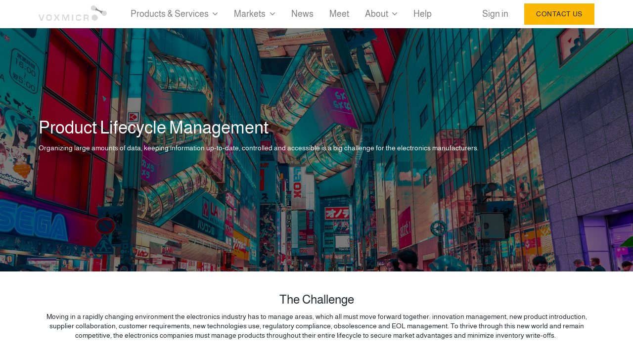

--- FILE ---
content_type: text/html; charset=utf-8
request_url: https://www.voxmicro.com/lifecycle-management
body_size: 36504
content:
<!DOCTYPE html>
        <html lang="en-US" data-website-id="1" data-main-object="website.page(21,)" data-oe-company-name="[S] VOXMICRO" data-add2cart-redirect="1">
    <head>
                <meta charset="utf-8"/>
                <meta http-equiv="X-UA-Compatible" content="IE=edge,chrome=1"/>
        	<meta name="viewport" content="width=device-width, initial-scale=1, user-scalable=no"/>
            <meta name="viewport" content="width=device-width, initial-scale=1"/>
        <meta name="generator" content="Odoo"/>
            <link rel="manifest" href="/pwa/1/manifest.json"/>
            <link rel="apple-touch-icon" sizes="192x192" href="/web/image/website/1/dr_pwa_icon_192/192x192"/>
            <meta name="theme-color" content="#FFFFFF"/>
            <meta name="mobile-web-app-capable" content="yes"/>
            <meta name="apple-mobile-web-app-title"/>
            <meta name="apple-mobile-web-app-capable" content="yes"/>
            <meta name="apple-mobile-web-app-status-bar-style" content="default"/>
                        <meta property="og:type" content="website"/>
                        <meta property="og:title" content="Lifecycle Management | VOXMICRO"/>
                        <meta property="og:site_name" content="VOXMICRO"/>
                        <meta property="og:url" content="https://www.voxmicro.com/lifecycle-management"/>
                        <meta property="og:image" content="https://www.voxmicro.com/web/image/website/1/social_default_image?unique=4244452"/>
                    <meta name="twitter:card" content="summary_large_image"/>
                    <meta name="twitter:title" content="Lifecycle Management | VOXMICRO"/>
                    <meta name="twitter:image" content="https://www.voxmicro.com/web/image/website/1/social_default_image/300x300?unique=4244452"/>
        <link rel="canonical" href="https://www.voxmicro.com/lifecycle-management"/>
        <link rel="preconnect" href="https://fonts.gstatic.com/" crossorigin=""/>
                <title> Lifecycle Management | VOXMICRO </title>
            <link type="image/x-icon" rel="shortcut icon" href="/web/image/website/1/favicon?unique=4244452"/>
        <script id="web.layout.odooscript" type="text/javascript">
                    var odoo = {
                        csrf_token: "df2175573319c003aac48afdc8b11217740d7dffo1800353320",
                        debug: "",
                    };
                </script>
            <script type="text/javascript">
                odoo.dr_theme_config = {"bool_enable_ajax_load": false, "json_zoom": {"zoom_enabled": true, "zoom_factor": 2, "disable_small": false}, "json_category_pills": {"enable": true, "enable_child": true, "hide_desktop": false, "show_title": true, "style": "1"}, "json_grid_product": {"show_color_preview": true, "show_quick_view": false, "show_similar_products": true, "show_rating": true, "show_stock_label": true, "style": "2"}, "json_shop_filters": {"filter_method": "lazy", "in_sidebar": false, "collapsible": true, "show_category_count": true, "show_attrib_count": true, "hide_extra_attrib_value": true, "show_rating_filter": true, "show_availability_filter": true, "tags_style": "2"}, "json_bottom_bar": {"show_bottom_bar": true, "show_bottom_bar_on_scroll": false, "filters": true, "actions": ["tp_home", "tp_search", "tp_wishlist", "tp_offer", "tp_brands", "tp_category", "tp_orders"]}, "bool_sticky_add_to_cart": false, "json_general_language_pricelist_selector": {"hide_country_flag": true}, "json_b2b_shop_config": {"dr_enable_b2b": false, "dr_only_assigned_pricelist": false, "dr_allow_reorder": true}, "json_mobile": {}, "json_product_search": {"advance_search": true, "search_category": true, "search_attribute": true, "search_suggestion": true, "search_limit": 10, "search_max_product": 3, "search_fuzzy": true}, "json_lazy_load_config": {"enable_ajax_load_products": false, "enable_ajax_load_products_on_click": true}, "json_brands_page": {"disable_brands_grouping": false}, "cart_flow": "side_cart", "theme_installed": true, "pwa_active": false, "bool_product_offers": true, "bool_show_products_nav": true, "is_public_user": true, "has_sign_up": false};
            </script>
            <script type="text/javascript">
                odoo.__session_info__ = {"is_admin": false, "is_system": false, "is_website_user": true, "user_id": false, "is_frontend": true, "profile_session": null, "profile_collectors": null, "profile_params": null, "show_effect": "True", "translationURL": "/website/translations", "cache_hashes": {"translations": "63c39b9719623b23090242bff39258f3aa29fe2b"}, "recaptcha_public_key": "6LfC9O8cAAAAAAsvUEitjb4QSHI9KsIWGHKB_P_f", "lang_url_code": "en", "geoip_country_code": "US"};
                if (!/(^|;\s)tz=/.test(document.cookie)) {
                    const userTZ = Intl.DateTimeFormat().resolvedOptions().timeZone;
                    document.cookie = `tz=${userTZ}; path=/`;
                }
            </script>
            <script defer="defer" type="text/javascript" src="/web/assets/100919-733b685/1/web.assets_common_minimal.min.js" data-asset-bundle="web.assets_common_minimal" data-asset-version="733b685"></script>
            <script defer="defer" type="text/javascript" src="/web/assets/100920-18c7eeb/1/web.assets_frontend_minimal.min.js" data-asset-bundle="web.assets_frontend_minimal" data-asset-version="18c7eeb"></script>
            <script defer="defer" type="text/javascript" data-src="/web/assets/100921-d54b092/1/web.assets_common_lazy.min.js" data-asset-bundle="web.assets_common_lazy" data-asset-version="d54b092"></script>
            <script defer="defer" type="text/javascript" data-src="/web/assets/100922-8dce540/1/web.assets_frontend_lazy.min.js" data-asset-bundle="web.assets_frontend_lazy" data-asset-version="8dce540"></script>
            <script>
                // fetch company id
                var cid = $.bbq.getState().cids;
                if (cid) {
                    $("#shmanifiest").attr("href", "/manifest.json/" + cid);
					$("#iphone_shmanifiest").attr('href','/iphone.json/'+cid);
                }
            </script>
           <link rel="manifest" id="shmanifiest" href="/manifest.json/1"/>
            <link rel="apple-touch-icon" id="iphone_shmanifiest" sizes="200x200" href="/iphone.json/1"/>
            <link rel="preload" href="/web/static/lib/fontawesome/fonts/fontawesome-webfont.woff2?v=4.7.0" as="font" crossorigin=""/>
            <link rel="preload" href="/theme_prime/static/lib/Droggol-Pack-v1.0/fonts/Droggol-Pack.ttf?4iwoe7" as="font" crossorigin=""/>
            <link rel="stylesheet" type="text/css" href="/theme_prime/static/lib/Droggol-Pack-v1.0/droggol-pack-6.css"/>
            <link type="text/css" rel="stylesheet" href="/web/assets/103072-7ef8531/1/web.assets_common.min.css" data-asset-bundle="web.assets_common" data-asset-version="7ef8531"/>
            <link type="text/css" rel="stylesheet" href="/web/assets/101855-5b68e5a/1/web.assets_frontend.min.css" data-asset-bundle="web.assets_frontend" data-asset-version="5b68e5a"/>
    </head>
            <body class="">
        <div id="wrapwrap" class="   ">
        <div class="tp-bottombar-component o_not_editable w-100 tp-bottombar-component-style-1 p-0 tp-has-drower-element  ">
            <ul class="list-inline my-2 px-5 d-flex tp-bottombar-main-element justify-content-between">
        <li class="list-inline-item o_not_editable position-relative tp-bottom-action-btn text-center  ">
            <a aria-label="Home" class=" " href="/">
                <i class="tp-action-btn-icon fa fa-home"></i>
            </a>
            <div class="tp-action-btn-label">Home</div>
        </li>
        <li class="list-inline-item o_not_editable position-relative tp-bottom-action-btn text-center tp-search-sidebar-action ">
            <a aria-label="Search" class=" " href="#">
                <i class="tp-action-btn-icon dri dri-search"></i>
            </a>
            <div class="tp-action-btn-label">Search</div>
        </li>
                        <li class="list-inline-item text-center tp-bottom-action-btn tp-drawer-action-btn align-items-center d-flex justify-content-center rounded-circle">
                            <a href="#" aria-label="Open menu"><i class="tp-drawer-icon fa fa-th"></i></a>
                        </li>
        <li class="list-inline-item o_not_editable position-relative tp-bottom-action-btn text-center  ">
            <a aria-label="Wishlist" class="o_wsale_my_wish tp-btn-in-bottom-bar " href="/shop/wishlist">
                <i class="tp-action-btn-icon dri dri-wishlist"></i>
                <sup class="my_wish_quantity o_animate_blink badge badge-primary">0</sup>
            </a>
            <div class="tp-action-btn-label">Wishlist</div>
        </li>
        <li class="list-inline-item o_not_editable tp-bottom-action-btn ">
            <div class="dropdown">
                <a href="#" class="dropdown-toggle" data-toggle="dropdown" aria-label="Account Info"><i class="dri dri-user tp-action-btn-icon"></i></a>
                <div class="tp-action-btn-label">Account</div>
                <div class="dropdown-menu dropdown-menu-right" role="menu">
                    <div class="dropdown-header">Guest</div>
                    <a href="/web/login" role="menuitem" class="dropdown-item">Login</a>
                    <div class="dropdown-divider"></div>
                    <a href="/shop/cart" role="menuitem" class="dropdown-item">My Cart</a>
                    <a href="/shop/wishlist" role="menuitem" class="dropdown-item">Wishlist (<span class="tp-wishlist-counter">0</span>)</a>
                </div>
            </div>
        </li>
            </ul>
            <hr class="mx-4"/>
            <ul class="list-inline d-flex my-2 px-5 tp-bottombar-secondary-element justify-content-between">
        <li class="list-inline-item o_not_editable position-relative tp-bottom-action-btn text-center  ">
            <a aria-label="Offers" class=" " href="/offers">
                <i class="tp-action-btn-icon dri dri-bolt"></i>
            </a>
            <div class="tp-action-btn-label">Offers</div>
        </li>
        <li class="list-inline-item o_not_editable position-relative tp-bottom-action-btn text-center  ">
            <a aria-label="Brands" class=" " href="/shop/all-brands">
                <i class="tp-action-btn-icon dri dri-tag-l "></i>
            </a>
            <div class="tp-action-btn-label">Brands</div>
        </li>
        <li class="list-inline-item o_not_editable position-relative tp-bottom-action-btn text-center tp-category-action ">
            <a aria-label="Category" class=" " href="#">
                <i class="tp-action-btn-icon dri dri-category"></i>
            </a>
            <div class="tp-action-btn-label">Category</div>
        </li>
        <li class="list-inline-item o_not_editable position-relative tp-bottom-action-btn text-center  ">
            <a aria-label="Orders" class=" " href="/my/orders">
                <i class="tp-action-btn-icon fa fa-file-text-o"></i>
            </a>
            <div class="tp-action-btn-label">Orders</div>
        </li>
            </ul>
        </div>
        <header id="top" data-anchor="true" data-name="Header" class="  o_header_standard">
                    <div class="oe_structure oe_structure_solo" id="oe_structure_header_image_1">
    </div>
    <nav data-name="Navbar" class="navbar navbar-expand-lg navbar-light o_colored_level o_cc shadow-sm">
            <div id="top_menu_container" class="container">
    <a href="/" class="navbar-brand logo ">
            <span role="img" aria-label="Logo of VOXMICRO" title="VOXMICRO"><img src="/web/image/website/1/logo/VOXMICRO?unique=4244452" class="img img-fluid" alt="VOXMICRO" loading="lazy"/></span>
        </a>
    <div class="oe_structure oe_structure_solo d-lg-none mr-3">
      <section class="s_text_block o_colored_level" data-snippet="s_text_block" data-name="Text" style="background-image: none;">
        <div class="container">
          <a href="/contact-us#message" class="_cta btn btn-primary flat" data-original-title="" title="" aria-describedby="popover219430">
            <span style="font-size: 14px;" data-original-title="" title="" aria-describedby="tooltip230678">Contact Us</span>
          </a>
        </div>
      </section>
    </div>
  <button type="button" data-toggle="collapse" data-target="#top_menu_collapse" class="navbar-toggler ">
    <span class="navbar-toggler-icon o_not_editable"></span>
  </button>
                <div id="top_menu_collapse" class="collapse navbar-collapse">
    <ul id="top_menu" class="nav navbar-nav o_menu_loading ml-lg-3 flex-grow-1 nav-pills">
    <li class="nav-item   dropdown  position-static">
        <a data-toggle="dropdown" href="#" class="nav-link dropdown-toggle o_mega_menu_toggle">
        <span>Products &amp; Services</span>
        </a>
        <div data-name="Mega Menu" class="dropdown-menu o_mega_menu o_no_parent_editor dropdown-menu-left"><section class="s_mega_menu_odoo_menu o_colored_level pt0" style="position: relative; background-image: none; background-color: rgb(174, 128, 2) !important;" data-oe-shape-data='{"shape":"web_editor/Wavy/24","colors":{"c1":"#B56308","c2":"#1A1423"},"flip":[]}'><div class="o_we_shape o_web_editor_Wavy_24 bg-o-color-4" style='background-image: url("/web_editor/shape/web_editor/Wavy/24.svg?c1=%23B56308&amp;c2=%231A1423");'></div>
        <div class="container-fluid">
            <div class="row">
                <div class="col-md-6 col-lg pt16 pb24">
                    <h4 class="text-uppercase h5 font-weight-bold mt-0"><font class="text-o-color-3">AIRETOS</font> </h4>
                    <div data-name="Separator" class="s_hr text-left pt4 pb16 text-o-color-3">
                        <hr class="w-100 mx-auto" style="border-top-width: 2px; border-top-style: solid; border-top-color: rgb(255, 156, 0) !important;">
                    </div>
                    <nav class="nav flex-column">
                        <a title="" data-original-title="" data-name="Menu Item" class="nav-link px-0 btn btn-outline-custom text-o-color-4 bg-o-color-1" href="https://airetos.voxmicro.com/wi-fi-modules" style="text-align: left; border-width: 1px; border-style: solid;">   <span class="fa fa-feed"></span> WiFi Modules </a>
                        <a data-name="Menu Item" class="nav-link px-0 btn btn-outline-custom text-o-color-4 bg-o-color-1" href="https://airetos.voxmicro.com/bluetooth" data-original-title="" title="" style="border-width: 0px; border-style: solid; text-align: left;">   <span class="fa fa-connectdevelop"></span> IoT Modules</a>
                        <a title="" data-original-title="" href="/electronic-design-services" class="nav-link o_default_snippet_text px-0 btn btn-outline-custom text-o-color-4 bg-o-color-1" data-name="Menu Item" style="border-style: solid; border-width: 0px; text-align: left;">   <span class="fa fa-simplybuilt"></span> Custom Module</a>
                    </nav>
                </div>
                <div class="col-md-6 col-lg pt16 pb24">
                    <h4 class="text-uppercase h5 font-weight-bold mt-0"><font class="text-o-color-3">oXFORDTEC</font></h4>
                    <div data-name="Separator" class="s_hr text-left pt4 pb16 text-o-color-1">
                        <hr class="w-100 mx-auto" style="border-top-width: 2px; border-top-style: solid; border-top-color: rgb(255, 255, 0) !important;">
                    </div>
                    <nav class="nav flex-column">
                        <a href="https://oxfordtec.voxmicro.com/" class="nav-link o_default_snippet_text px-0 btn btn-outline-custom text-o-color-4 bg-o-color-1" data-name="Menu Item" data-original-title="" title="" style="text-align: left; border-width: 1px; border-style: solid;">   <span class="fa fa-wifi"></span> WiFi Antennas</a>
                        <a title="" data-original-title="" href="https://oxfordtec.voxmicro.com/" class="nav-link o_default_snippet_text px-0 btn btn-outline-custom text-o-color-4 bg-o-color-1" data-name="Menu Item" style="border-width: 1px; border-style: solid; text-align: left;">   <span class="fa fa-podcast"></span> Multiband Antennas</a>
                        <a title="" data-original-title="" href="https://oxfordtec.voxmicro.com/rf-antennas-portfolio" class="nav-link px-0 btn btn-outline-custom text-o-color-4 bg-o-color-1" data-name="Menu Item" style="border-width: 0px; border-style: solid; text-align: left;">   <span class="fa fa-map-pin"></span> Custom Antenna</a>
                    </nav>
                </div>
                <div aria-describedby="tooltip958121" title="" data-original-title="" class="col-md-6 col-lg pt16 pb24 o_animating shadow o_we_force_no_transition" style="box-shadow: rgb(36, 36, 36) 0px 8.5px 17px 1000px inset !important;">
                    <h4 style="text-align: center;" class="text-uppercase h5 font-weight-bold mt-0"><font class="text-o-color-1">capabilities</font></h4>
                    <div data-name="Separator" class="s_hr text-left pt4 pb16 text-o-color-2">
                        <hr class="w-100 mx-auto" style="border-top-width: 2px; border-top-style: solid; border-top-color: rgb(255, 0, 0) !important;">
                    <br></div>
                    <nav class="nav flex-column">
                        <a title="" data-original-title="" data-name="Menu Item" class="nav-link o_default_snippet_text px-0 btn btn-outline-custom text-o-color-3" href="/environmental-response-plans" style="text-align: center; border-style: solid; border-width: 0px; background-color: rgb(123, 57, 0);"><span class="fa fa-ge"></span> Environmental Response</a>
                        <a title="" data-original-title="" data-name="Menu Item" class="nav-link o_default_snippet_text px-0 btn btn-outline-custom text-o-color-4" href="/obsolescence-management" style="text-align: center; border-width: 0px; border-style: solid; background-color: rgb(123, 57, 0);"><span class="fa fa-braille"></span> Obsolescence Management</a>
                        <a style="text-align: center; border-width: 1px; border-style: solid; background-color: rgb(123, 57, 0);" href="/lifecycle-management" class="nav-link o_default_snippet_text px-0 btn btn-outline-custom text-o-color-4" data-name="Menu Item" data-original-title="" title=""><span class="fa fa-blind"></span> Lifecycle Management</a>
                    </nav>
                </div>
                <div aria-describedby="tooltip392659" title="" data-original-title="" class="col-md-6 col-lg pt16 pb24">
                    <h4 class="text-uppercase h5 font-weight-bold mt-0"><font class="text-o-color-3">Services</font></h4>
                    <div class="s_hr text-left pt4 pb16 text-o-color-5" data-name="Separator">
                        <hr style="border-top-width: 2px; border-top-style: solid; border-top-color: rgb(0, 255, 0) !important;" class="w-100 mx-auto">
                    </div>
                    <nav class="nav flex-column">
                        <a title="" data-original-title="" data-name="Menu Item" class="nav-link o_default_snippet_text px-0 btn btn-outline-custom text-o-color-4 bg-o-color-1" href="/electronic-design-services" style="border-width: 0px; border-style: solid; text-align: left;">   <span class="fa fa-microchip"></span> Electronic Design</a>
                        <a style="border-width: 0px; border-style: solid; text-align: left;" data-name="Menu Item" class="nav-link o_default_snippet_text px-0 btn btn-outline-custom text-o-color-4 bg-o-color-1" href="/compliance-regulatory" data-original-title="" title="" aria-describedby="popover408713">   <span class="fa fa-check"></span> Compliance &amp; Regulatory</a>
                        <a style="border-width: 0px; border-style: solid; text-align: left;" data-name="Menu Item" class="nav-link o_default_snippet_text px-0 btn btn-outline-custom text-o-color-4 bg-o-color-1" href="/software-engineering" data-original-title="" title="">   <span class="fa fa-tasks"></span> Software Engineering</a>
                    </nav>
                </div>
            </div>
        </div>
        <div class="container-fluid border-top s_mega_menu_odoo_menu_footer">
            <div class="row">
                <div class="col-12 shadow pb0 pt0" style="box-shadow: rgb(253, 206, 77) 0px 8.5px 17px 100px inset !important;">
                    <nav class="nav justify-content-center" data-original-title="" title="" aria-describedby="tooltip468405">
                        <a href="#" class="mx-3 my-2 text-o-color-5" style="font-size: 14px;" data-original-title="" title=""><i aria-describedby="tooltip682698" title="" data-original-title=""></i></a><i aria-describedby="tooltip682698" title="" data-original-title=""><a data-original-title="" title=""><img loading="lazy" data-resize-width="128" aria-describedby="tooltip602938" title="" data-original-title="" data-mimetype="image/png" data-original-src="/web/image/2414-744761e8/AIRETOS_logotype%2BTM_60_2scalecolor-flattened_VM.png" data-original-id="2414" alt="" src="/web/image/3511-375b9703/AIRETOS_logotype%2BTM_60_2scalecolor-flattened_VM.png" class="img-fluid o_we_custom_image fa-2x" data-gl-filter="inkwell"></a></i><br>
                        <a href="#" class="mx-3 my-2 text-o-color-5" style="font-size: 12px;" data-original-title="" title="" aria-describedby="tooltip816743"></a><i data-original-title="" title="" aria-describedby="tooltip831557"><a href="https://www.voxmicro.com/about-us#" class="text-o-color-5" data-original-title="" title=""><img class="img-fluid o_we_image_cropped" src="/web/image/3517-feb5ecb7/Qualcomm.png" data-original-title="" title="" aria-describedby="tooltip995524" alt="" data-original-id="1499" data-original-src="/web/image/1499-6943de61/Qualcomm.png" data-mimetype="image/png" data-gl-filter="inkwell" loading="lazy" data-y="37.7890625" data-width="400" data-height="133.84765625" data-scale-x="1" data-scale-y="1" data-aspect-ratio="0/0" data-resize-width="128"></a></i><a href="#" class="mx-3 my-2 text-o-color-5" style="font-size: 12px;" data-original-title="" title=""><img src="/web/image/58312-172e7780/OXFORDTEC_Logo%2BR_300_2scalecolor-flattened_VM3.8.png" class="img-fluid fa-2x" data-original-title="" title="" aria-describedby="tooltip197001" style="width: 50% !important;" alt="" data-original-id="3077" data-original-src="/web/image/3077-afdc892f/OXFORDTEC_Logo%2BR_300_2scalecolor-flattened_VM3.8.png" data-mimetype="image/png" data-resize-width="214" loading="lazy" data-filter-options='{"saturation":"0","sepia":"0","blend":"darken","filterColor":""}'><img class="img-fluid o_we_custom_image" src="/web/image/3518-574dbfa4/Newracom_white.png?access_token=d4c0c7c4-9bc5-4c73-a1a1-94cc27e98048" alt="" data-original-title="" title="" aria-describedby="tooltip8835" data-original-id="3509" data-original-src="/web/image/3509-afb21aea/Newracom_white.png" data-mimetype="image/png" data-resize-width="128" data-gl-filter="inkwell" loading="lazy"></a>
                        <a href="#" class="mx-3 my-2 text-o-color-5" style="font-size: 12px;" data-original-title="" title=""><i class="fa-2x"></i></a><i class="fa-2x"><a><img loading="lazy" data-resize-width="128" aria-describedby="tooltip850294" title="" data-original-title="" data-mimetype="image/png" data-original-src="/web/image/2251-ced5c45d/voxmicro_services_Asset-8xxhdpi-e1587915937549.png" data-original-id="2251" alt="" src="/web/image/3512-9f547780/voxmicro_services_Asset-8xxhdpi-e1587915937549.png" class="img-fluid o_we_custom_image fa-2x" data-gl-filter="inkwell"></a></i><br>
                    </nav>
                </div>
            </div>
        </div>
    </section></div>
    </li>
    <li class="nav-item   dropdown  position-static">
        <a data-toggle="dropdown" href="#" class="nav-link dropdown-toggle o_mega_menu_toggle">
        <span>Markets</span>
        </a>
        <div data-name="Mega Menu" class="dropdown-menu o_mega_menu o_no_parent_editor dropdown-menu-right o_editable"><section data-oe-shape-data='{"shape":"web_editor/Airy/05_001","flip":[]}' aria-describedby="tooltip342932" title="" data-original-title="" class="s_mega_menu_images_subtitles o_colored_level pb0 pt0 o_cc o_cc3" style="position: relative; background-color: rgb(36, 36, 36) !important; background-image: none;"><div class="o_we_shape o_web_editor_Airy_05_001"></div>
        <div class="container-fluid">
            <div class="row">
                <div class="col-12 col-sm-6 col-lg py-2">
                    <nav class="nav flex-column w-100">
    <a title="" data-original-title="" data-name="Menu Item" class="nav-link px-2 rounded btn btn-custom text-o-color-1 flat btn-sm" href="/connectivity-iot" style="border-width: 0px; border-style: solid;"> <div aria-describedby="tooltip304864" title="" data-original-title="" class="media"> <img loading="lazy" src="/unsplash/IIvWwS97E5s/3218/connectivity.jpg?unique=43c5529d?access_token=fea13dd9-a484-42da-ac9e-3900beb5d221" alt="" class="mr-3 o_we_image_cropped rounded" data-original-title="" title="" aria-describedby="tooltip464435" data-original-id="2604" data-original-src="/unsplash/IIvWwS97E5s/connectivity.jpg?unique=43d1b1cf" data-mimetype="image/jpeg" data-y="320" data-width="1280" data-height="1280" data-scale-x="1" data-scale-y="1" data-aspect-ratio="1/1"> <div class="media-body" data-original-title="" title="" aria-describedby="tooltip838973"> <h4 aria-describedby="tooltip848666" title="" data-original-title="" class="mt-0 mb-0">Connectivity</h4><font aria-describedby="tooltip810536" title="" data-original-title="" style="font-size: 14px;">IoT or not, anything-2-anything</font> </div> </div> </a>
    <a href="/automation-industrial-iot" class="nav-link px-2 rounded btn btn-custom text-o-color-1 flat btn-sm" data-name="Menu Item" data-original-title="" title="" style="border-width: 0px; border-style: solid;"> <div class="media"> <img data-mimetype="image/jpeg" data-original-src="/unsplash/TtsRECywMmc/industrial automation.jpg?unique=7c935f4b" data-original-id="2599" aria-describedby="tooltip760069" title="" data-original-title="" class="mr-3 rounded o_we_image_cropped" alt="green and black machine close-up photography" src="/unsplash/TtsRECywMmc/3222/industrial%20automation.jpg?unique=93288ada?access_token=72965c1a-a192-425f-be91-e3f8795b8ddb" loading="lazy" data-width="1283" data-height="1283" data-scale-x="1" data-scale-y="1" data-aspect-ratio="1/1"> <div aria-describedby="tooltip708405" title="" data-original-title="" class="media-body"> <h4 aria-describedby="tooltip672539" title="" data-original-title="" class="mt-0 mb-0">Industrial IoT</h4> <font aria-describedby="tooltip18352" title="" data-original-title="" style="font-size: 14px;">Factory 4.0, automation &amp; IIoT</font> </div> </div> </a>
    <a title="" data-original-title="" href="/smart-cities" class="nav-link px-2 rounded btn btn-custom text-o-color-1 flat btn-sm" data-name="Menu Item" style="border-width: 0px; border-style: solid;"> <div class="media" data-original-title="" title="" aria-describedby="tooltip15011"> <img data-mimetype="image/jpeg" data-original-src="/unsplash/_QoAuZGAoPY/smart cities.jpg?unique=5e2b3216" data-original-id="2598" aria-describedby="tooltip448752" title="" data-original-title="" loading="lazy" src="/unsplash/_QoAuZGAoPY/3219/smart%20cities.jpg?unique=266373db?access_token=efbf424b-653a-46b2-a386-72f1d888f425" alt="aerial photography of bridge near buildings" class="mr-3 rounded o_we_image_cropped" data-x="320" data-width="1280" data-height="1280" data-scale-x="1" data-scale-y="1" data-aspect-ratio="1/1"> <div class="media-body"> <h4 class="mt-0 mb-0" data-original-title="" title="" aria-describedby="tooltip381534">Infrastructure</h4> <font aria-describedby="tooltip157859" title="" data-original-title="" style="font-size: 14px;">Harsh conditions &amp; Smart Cities</font></div> </div> </a>
                    </nav>
                </div>
                <div class="col-12 col-sm-6 col-lg py-2" data-original-title="" title="" aria-describedby="tooltip796251">
                    <nav class="nav flex-column w-100">
    <a href="/transportation" class="nav-link px-2 rounded btn btn-custom text-o-color-1 flat btn-sm" data-name="Menu Item" data-original-title="" title="" style="border-width: 0px; border-style: solid;"> <div class="media"> <img aria-describedby="tooltip107767" title="" data-original-title="" data-mimetype="image/jpeg" data-original-src="/unsplash/jEwbvb2z6yg/mobility.jpg?unique=fd26ceb0" data-original-id="2600" class="mr-3 o_we_image_cropped rounded" alt="white and black bmw m 3" src="/unsplash/jEwbvb2z6yg/3217/mobility.jpg?unique=318d920c?access_token=adcf1158-0ede-462b-8d9b-f2e771f589b6" loading="lazy" data-x="320" data-width="1280" data-height="1280" data-scale-x="1" data-scale-y="1" data-aspect-ratio="1/1"> <div aria-describedby="tooltip241991" title="" data-original-title="" class="media-body"> <h4 aria-describedby="tooltip489621" title="" data-original-title="" class="mt-0 mb-0">Transportation</h4> <font aria-describedby="tooltip475522" title="" data-original-title="" style="font-size: 14px;">Personal, Commercial or Public </font></div> </div> </a>
    <a title="" data-original-title="" href="/energy" class="nav-link px-2 rounded btn btn-custom text-o-color-1 flat btn-sm" data-name="Menu Item" style="border-width: 0px; border-style: solid;"> <div class="media"> <img data-mimetype="image/jpeg" data-original-src="/unsplash/97BUHBwHi2g/energy meter.jpg?unique=24c66729" data-original-id="2602" aria-describedby="tooltip450844" title="" data-original-title="" class="mr-3 o_we_image_cropped rounded" alt="white and gray digital device" src="/unsplash/97BUHBwHi2g/3220/energy%20meter.jpg?unique=5b7503cf?access_token=6de4a1d9-bc0d-4981-b84c-bfa878ad7fb4" loading="lazy" data-y="320" data-width="1280" data-height="1280" data-scale-x="1" data-scale-y="1" data-aspect-ratio="1/1"> <div aria-describedby="tooltip730775" title="" data-original-title="" class="media-body"> <h4 aria-describedby="tooltip776344" title="" data-original-title="" class="mt-0 mb-0">Energy</h4> <font aria-describedby="tooltip153492" title="" data-original-title="" style="font-size: 14px;">Metering, metrics &amp; control</font></div> </div> </a>
    <a title="" data-original-title="" href="/healthcare" class="nav-link px-2 rounded btn btn-custom text-o-color-1 flat" data-name="Menu Item" style="border-width: 0px; border-style: solid;"> <div class="media" data-original-title="" title="" aria-describedby="tooltip509027"> <img data-mimetype="image/jpeg" data-original-src="/unsplash/0lrJo37r6Nk/healthcare.jpg?unique=1ae252e7" data-original-id="2603" aria-describedby="tooltip621340" title="" data-original-title="" class="mr-3 o_we_image_cropped rounded" alt="black and white digital heart beat monitor at 97 display" src="/unsplash/0lrJo37r6Nk/3221/healthcare.jpg?unique=3a3c537f?access_token=f2a20e09-6dc0-46b6-83ea-1e1ff703f68a" loading="lazy" data-x="420" data-width="1080" data-height="1080" data-scale-x="1" data-scale-y="1" data-aspect-ratio="1/1"> <div aria-describedby="tooltip763560" title="" data-original-title="" class="media-body"> <h4 aria-describedby="tooltip234092" title="" data-original-title="" class="mt-0 mb-0">Healthcare</h4> <font aria-describedby="tooltip780037" title="" data-original-title="" style="font-size: 14px;">Connected care, self, assisted or public</font></div> </div> </a>
                    </nav>
                </div>
                <div class="col col-md-6 col-lg py-2" data-original-title="" title="" aria-describedby="tooltip718599">
                    <img src="/web/image/2611-c2cb7a70/s_mega_menu_images_subtitles_default_image_7.svg" class="mb-3 img-fluid" alt="" loading="lazy" data-original-id="475" data-original-src="/website/static/src/img/snippets_demo/s_mega_menu_images_subtitles_default_image_7.jpg" data-mimetype="image/svg+xml" data-original-title="" title="" aria-describedby="tooltip314146" data-shape="web_editor/special/spl_circuit_1" data-file-name="s_mega_menu_images_subtitles_default_image_7.svg" data-shape-colors="#FAB803;#1A1423;#F5F4F0;;#2E2714" data-original-mimetype="image/jpeg" data-resize-width="600">
                    <h4>That market?</h4>
                    <p class="text-muted">
                        <font style="font-size: 14px;" data-original-title="" title="" aria-describedby="tooltip88707" class="text-o-color-3">Are you on something new and nothing fits? Discovering the best option is easier together!</font></p><a title="" data-original-title="" href="/markets" class="btn btn-primary" aria-describedby="popover629144"><span class="fa fa-map-signs"></span> Invent a connection</a> </div>
            </div>
        </div>
    </section></div>
    </li>
    <li class="nav-item  ">
        <a role="menuitem" href="/blog" class="nav-link ">
        <span>News</span>
        </a>
    </li>
    <li class="nav-item  tp-primary-bg tp-soft">
        <a role="menuitem" href="/calendar" class="nav-link ">
        <span>Meet</span>
        </a>
    </li>
    <li class="nav-item   dropdown  position-static">
        <a data-toggle="dropdown" href="#" class="nav-link dropdown-toggle o_mega_menu_toggle">
        <span>About</span>
        </a>
        <div data-name="Mega Menu" class="dropdown-menu o_mega_menu o_no_parent_editor dropdown-menu-right o_editable"><section style="position: relative; background-color: rgb(36, 36, 36) !important; background-image: none;" class="s_mega_menu_menu_image_menu py-4 o_colored_level o_cc o_cc3" data-oe-shape-data='{"shape":"web_editor/Blobs/02","colors":{"c1":"#FAB803","c2":"#FAF9F8"},"flip":[]}' data-original-title="" title="" aria-describedby="tooltip246054"><div class="o_we_shape o_web_editor_Blobs_02 bg-800" style='background-image: url("/web_editor/shape/web_editor/Blobs/02.svg?c1=%23FAB803&amp;c2=%23FAF9F8");'></div>
        <div class="o_container_small">
            <div class="row align-items-center">
                <div class="col-12 col-sm py-2 text-center">
                    <h4 data-original-title="" title="" aria-describedby="tooltip911313"><a class="btn btn-custom text-o-color-1 flat btn-lg" href="/about-us" data-original-title="" title="" style="border-width: 0px; border-style: solid;"> Company &amp; Milestones</a></h4></div>
                <div class="col-12 col-sm py-2 text-center"><img class="img-fluid" src="/web/image/2676-29fdc0d3/VoxMicro_icon_negative.png?access_token=16515ebe-c8dc-4835-89d6-47d0c11ecd1c" loading="lazy" data-original-title="" title="" aria-describedby="tooltip266751" alt="" data-original-id="2675" data-original-src="/web/image/2675-52342218/VoxMicro_icon_negative.png" data-mimetype="image/png" data-resize-width="102"></div><div class="col-12 col-sm py-2 text-center" data-original-title="" title="" aria-describedby="tooltip849125"><nav class="nav flex-column">
                            <a href="/contact-us" class="nav-link btn btn-custom text-o-color-1 flat btn-lg" data-name="Menu Item" data-original-title="" title="" style="border-width: 0px; border-style: solid;">Locations, Numbers &amp; Inquiries</a>
                    </nav>
                </div>
            </div>
        </div>
    </section></div>
    </li>
    <li class="nav-item  tp-primary-bg tp-soft">
        <a role="menuitem" href="/helpdesk" class="nav-link ">
        <span>Help</span>
        </a>
    </li>
  <li class="nav-item ml-lg-3 divider d-none"></li>
  <li class="o_wsale_my_cart align-self-md-start d-none nav-item ml-lg-3">
    <a href="/shop/cart" class="nav-link">
      <i class="fa fa-shopping-cart"></i>
      <sup class="my_cart_quantity badge badge-primary" data-order-id="">0</sup>
    </a>
  </li>
        <li class="o_wsale_my_wish d-none nav-item ml-lg-2 o_wsale_my_wish_hide_empty">
            <a href="/shop/wishlist" class="nav-link">
                <i class="fa fa-1x fa-heart"></i>
                <sup class="my_wish_quantity o_animate_blink badge badge-primary">0</sup>
            </a>
        </li>
            <li class="nav-item ml-lg-auto o_no_autohide_item">
                <a href="/web/login" class="nav-link">Sign in</a>
            </li>
    </ul>
    <div class="oe_structure oe_structure_solo d-none d-lg-block ml-3">
      <section class="s_text_block o_colored_level" data-snippet="s_text_block" data-name="Text" style="background-image: none;">
        <div class="container">
          <a href="/contact-us#message" class="_cta btn btn-primary flat" data-original-title="" title="" aria-describedby="popover219430">
            <span style="font-size: 14px;" data-original-title="" title="" aria-describedby="tooltip230678">Contact Us</span>
          </a>
        </div>
      </section>
    </div>
                </div>
            </div>
    </nav>
    </header>
                <main>
    <div id="wrap" class="oe_structure oe_empty">
      <section class="s_cover parallax bg-black-50 pt160 pb240 s_parallax_no_overflow_hidden o_colored_level" data-scroll-background-ratio="1" data-snippet="s_cover" data-name="Cover" style="background-image: none;">
        <span class="s_parallax_bg oe_img_bg o_bg_img_center" style="background-image: url(&#34;/unsplash/layMbSJ3YOE/3785/city.jpg?unique=6690b2f7&#34;); background-position: 50% 0px;" data-original-id="3782" data-original-src="/unsplash/layMbSJ3YOE/city.jpg?unique=c98440ae" data-mimetype="image/jpeg" data-resize-width="1920"></span>
        <div class="o_we_bg_filter" style="background-color: rgba(0, 0, 0, 0.52) !important;"></div>
        <div class="container s_allow_columns">
          <div class="row">
            <div class="col col-lg-11 o_colored_level"><p class="lead" style="text-align: left;">
                    </p><h1>Product Lifecycle Management</h1>Organizing large amounts of data, keeping information up-to-date, controlled and accessible is a big challenge for the electronics manufacturers.
            </div>
          </div>
        </div>
      </section>
      <section class="s_text_block pt40 pb40 o_colored_level" data-snippet="s_text_block" data-name="Text" style="background-image: none;">
        <div class="s_allow_columns container">
          <h3 style="text-align: center;">The Challenge</h3>
          <p style="text-align: center;">Moving in a rapidly changing environment the electronics industry has to manage areas, which all must move forward together: innovation management, new product introduction, supplier collaboration, customer requirements, new technologies use, regulatory compliance, obsolescence and EOL management. To thrive through this new world and remain competitive, the electronics companies must manage products throughout their entire lifecycle to secure market advantages and minimize inventory write-offs.&nbsp;<br/></p>
        </div>
      </section>
      <section class="s_text_image o_colored_level o_cc o_cc3 pt24 pb48" data-snippet="s_text_image" data-name="Text - Image" style="background-image: none;">
        <div class="container">
          <div class="row align-items-center">
            <div class="pt16 pb16 col-lg-4 offset-lg-1 o_colored_level">
              <p>
                </p>
              <h2>What We Do</h2>
              <p>
                <strong>To enforce our innovative product development we have implemented end-to-end PLM processes and tools, which are supporting our communication processes between product stakeholders, and serve also as a central and unique repository for all information that affects each product.</strong>
              </p>
              <p>
                <strong>&nbsp;</strong>
              </p>
              <p>Essential elements of our PLM capability are the management of design and process documents, the Bill of Materials (BOM) management, a central&nbsp;data vault, items and documents classification, product-related project task assignment, workflows management, and revision planning and handling.&nbsp;</p>
              <strong></strong>
              <div class="s_hr text-left pt16 pb0" data-snippet="s_hr" data-name="Separator">
                <hr class="w-100 mx-auto" style="border-top-width: 1px; border-top-style: solid; border-top-color: rgba(0, 0, 0, 0) !important;"/>
              </div>
              <p>
                <br/>
              </p>
            </div>
            <div class="pt16 pb16 o_colored_level col-lg-6">
              <img src="/web/image/3784-5a04667f/product-lifecycle-graph.jpeg" class="img img-fluid mx-auto" alt="" loading="lazy" data-original-title="" title="" aria-describedby="tooltip609599" data-original-id="3783" data-original-src="/web/image/3783-44f38997/product-lifecycle-graph.jpeg" data-mimetype="image/jpeg" data-resize-width="690"/>
            </div>
          </div>
        </div>
      </section>
    </div>
                </main>
                <footer id="bottom" data-anchor="true" data-name="Footer" class="o_footer o_colored_level o_cc ">
                    <div id="footer" class="oe_structure oe_structure_solo" style="">
      <section class="s_text_block pt48 pb36" data-snippet="s_text_block" data-name="Text" style="background-image: none;" data-original-title="" title="" aria-describedby="tooltip124256">
        <div class="container">
          <div class="row">
            <div class="col-6 mb-4 o_colored_level col-lg-3" data-original-title="" title="" aria-describedby="tooltip843616">
              <h5 class="mb-3">
                <a class="btn btn-secondary" href="/our-services" data-original-title="" title="">&nbsp;VOXMICRO Capabilities &amp; Services</a>
                <br/>
              </h5>
              <ul class="list-unstyled" data-original-title="" title="" aria-describedby="tooltip247304">
                <li class="my-2">
                  <a href="/environmental-response-plans" data-original-title="" title="">Environmental Response</a>
                </li>
                <li class="my-2">
                  <a href="/obsolescence-management" data-original-title="" title="">Obsolesence Management&nbsp;</a>
                  <br/>
                </li>
                <li class="my-2" data-original-title="" title="" aria-describedby="tooltip893003">
                  <a href="/lifecycle-management" data-original-title="" title="">Lifecycle Management</a>
                </li>
                <li class="my-2" data-original-title="" title="" aria-describedby="tooltip893003">
                  <br/>
                </li>
                <li class="my-2" data-original-title="" title="" aria-describedby="tooltip933855">
                  <a href="/electronic-design-services" data-original-title="" title="">Electronic Design</a>
                </li>
                <li class="my-2" data-original-title="" title="" aria-describedby="tooltip171814">
                  <a href="/compliance-regulatory" data-original-title="" title="">Compliance &amp; Regulatory</a>
                  <br/>
                </li>
                <li class="my-2">
                  <a href="/software-engineering" data-original-title="" title="">Software Engineering</a>
                </li>
              </ul>
            </div>
            <div class="col-6 mb-4 o_colored_level col-lg-3" data-original-title="" title="" aria-describedby="tooltip711682">
              <h5 class="mb-3">
                <a class="btn btn-secondary" href="https://airetos.voxmicro.com/" data-original-title="" title="">AIRETOS Wireless Electronics</a>
                <br/>
              </h5>
              <ul class="list-unstyled">
                <li class="my-2" data-original-title="" title="" aria-describedby="tooltip75045">
                  <a href="https://airetos.voxmicro.com/wi-fi-category" data-original-title="" title="">Wi-Fi Modules</a>
                </li>
                <li class="my-2" data-original-title="" title="" aria-describedby="tooltip970505">
                  <a href="https://airetos.voxmicro.com/wi-fi-halow" data-original-title="" title="">&nbsp; Wi-Fi HaLow</a>
                </li>
                <li class="my-2" data-original-title="" title="" aria-describedby="tooltip148538">
                  <a href="https://airetos.voxmicro.com/bluetooth-category" data-original-title="" title="">Bluetooth Modules</a>
                </li>
              </ul>
              <h5 class="mt-4 mb-3">
                <a class="btn btn-secondary" href="https://oxfordtec.voxmicro.com/" data-original-title="" title=""><span style="font-size: 14px" data-original-title="" title="" aria-describedby="tooltip539780">OXFORDTEC RF PASSIVES</span>&nbsp;</a>
                <br/>
              </h5>
              <ul class="list-unstyled" data-original-title="" title="" aria-describedby="tooltip518017">
                <li class="my-2">
                  <a href="https://oxfordtec.voxmicro.com/rf-antennas-portfolio" data-original-title="" title="">Antennas</a>
                  <span style="color: rgb(255, 255, 255);font-size: 14px;background-color: rgb(26, 20, 35)">&nbsp;&nbsp;</span>
                </li>
                <li class="my-2" data-original-title="" title="" aria-describedby="tooltip549905">
                  <a href="https://oxfordtec.voxmicro.com/shop/category/passives-rf-cables-16" data-original-title="" title="">RF Cable Assemblies</a>
                  <span style="color: rgb(255, 255, 255);font-size: 14px;background-color: rgb(26, 20, 35)">&nbsp;</span>
                </li>
                <li class="my-2">
                  <a href="https://oxfordtec.voxmicro.com/shop/category/passives-wire-harnesses-17" data-original-title="" title="">Wireless Harness Assemblies</a>
                </li>
                <li class="my-2" data-original-title="" title="" aria-describedby="tooltip140603">
                  <a href="https://oxfordtec.voxmicro.com/shop/category/tools-18" data-original-title="" title="">Electronic Tools</a>
                </li>
                <li class="my-2" data-original-title="" title="" aria-describedby="tooltip140603">
                  <a href="https://oxfordtec.voxmicro.com/shop/category/tools-rf-tools-21" data-original-title="" title="">Fixtures</a>
                  <br/>
                </li>
              </ul>
            </div>
            <div class="col-6 mb-4 o_colored_level col-lg-3" data-original-title="" title="" aria-describedby="tooltip711682">
              <h5 class="mb-3">Sample &amp; Pilot Orders</h5>
              <ul class="list-unstyled" data-original-title="" title="" aria-describedby="tooltip432691">
                <li class="my-2"><a href="https://www.voxmicro.com/helpdesk" data-original-title="" title="">Quotations &amp; RFQs</a>&nbsp;
                </li>
                <li class="my-2">
                  <a href="https://airetos.voxmicro.com/shop" data-original-title="" title="">Samples Shop</a>
                </li>
              </ul>
              <h5 class="mt-4 mb-3" data-original-title="" title="" aria-describedby="tooltip957069">
                                    Corporate
                                </h5>
              <ul class="list-unstyled">
                <li class="my-2">
                  <a href="/markets" data-original-title="" title="">Markets</a>
                  <br/>
                </li>
                <li class="my-2">
                  <a href="https://www.voxmicro.com/blog/studies-3">Case Studies</a>
                </li>
                <li class="my-2"><a href="/blog" data-original-title="" title="">News Center</a>
                &nbsp;</li>
                <li class="my-2">
                  <br/>
                </li>
                <li class="my-2">
                  <a href="https://www.voxmicro.com/helpdesk" data-original-title="" title=""><img src="[data-uri]" class="img-fluid o_we_force_no_transition" data-original-title="" title="" aria-describedby="tooltip432869" loading="lazy"/>&nbsp;</a>
                  <br/>
                  <br/>
                </li>
              </ul>
            </div>
            <div class="col-12 mb-4 o_colored_level col-lg-3" data-original-title="" title="" aria-describedby="tooltip252480">
              <h5>Custom Requirements?</h5>
              <p><br/>Discover, develop &amp; deploy&nbsp;supported by dedicated engineering.&nbsp;<br/>Reach out with your requirements for anything around the RF transmission and system fromt-end.&nbsp;</p>
              <p data-original-title="" title="" aria-describedby="tooltip404788"><a href="tel:1 (909) 219-9880" data-original-title="" title=""><i class="fa fa-fw fa-phone text-o-color-4 fa-1x" style="font-weight: normal; font-size: inherit;" data-original-title="" title="" aria-describedby="tooltip241451" contenteditable="false">​</i>USA +1 (909) 219-9880</a>&nbsp;<br/><a href="tel:44 (1844) 222001" data-original-title="" title="">&nbsp;<i class="fa fa-1x fa-fw fa-phone text-o-color-4" style="font-weight: normal;font-size: inherit" data-original-title="" title="" aria-describedby="tooltip543684" contenteditable="false">​</i>UK +44 (1844)&nbsp;222001</a>&nbsp;<br/>&nbsp;<a href="tel:886 (2) 7703-9028" data-original-title="" title=""><i class="fa fa-1x fa-fw fa-phone text-o-color-4 o_we_force_no_transition" style="font-weight: normal; font-size: inherit;" data-original-title="" title="" aria-describedby="tooltip596810" contenteditable="false">​</i>TW +886 (2) 7703-9028<br/><br/></a></p>
              <h5>
                                    Subscribe
                                </h5>
              <div class="s_newsletter_subscribe_form js_subscribe w-75" data-vxml="001" data-list-id="0" data-name="Newsletter Form">
                <div class="input-group">
                  <input type="email" name="email" class="js_subscribe_email form-control" placeholder="your email..."/>
                  <span class="input-group-append">
                    <a role="button" href="#" class="btn btn-primary js_subscribe_btn">
                      <i class="fa fa-send-o" contenteditable="false">​</i>
                    </a>
                    <a role="button" href="#" class="btn btn-success js_subscribed_btn d-none" disabled="disabled">Thanks</a>
                  </span>
                </div>
              </div>
            </div>
          </div>
        </div>
      </section>
    </div>
  <div class="o_footer_copyright o_colored_level o_cc tp-custom-copyright" data-name="Copyright">
    <div class="container">
      <div class="row py-4 tp-icon-blocks">
        <div class="col-12 col-lg-6 col-xl-3">
          <div class="media">
            <span class="fa fa-rocket fa-2x text-primary" contenteditable="false"></span>
            <div class="media-body pl-3">
              <h6>
                <span style="color: rgb(255, 255, 255);font-size: 14px;font-weight: 500;background-color: rgba(0, 0, 0, 0.15)">Fast customizations &amp;&nbsp;sample delivery</span>
                <br/>
              </h6>
            </div>
          </div>
        </div>
        <div class="col-12 col-lg-6 col-xl-3">
          <div class="media">
            <span class="fa fa-undo fa-2x text-primary" contenteditable="false"></span>
            <div class="media-body pl-3">
              <h6>
                <span style="color: rgb(255, 255, 255);font-size: 14px;font-weight: 500;background-color: rgba(0, 0, 0, 0.15)">Powerful &amp; flexible design&nbsp;methods</span>
                <br/>
              </h6>
            </div>
          </div>
        </div>
        <div class="col-12 col-lg-6 col-xl-3">
          <div class="media">
            <span class="fa fa-phone fa-2x text-primary" contenteditable="false"></span>
            <div class="media-body pl-3">
              <h6>
                <span style="color: rgb(255, 255, 255);font-size: 14px;font-weight: 500;background-color: rgba(0, 0, 0, 0.15)">Great project &amp; customer support</span>
                <br/>
              </h6>
            </div>
          </div>
        </div>
        <div class="col-12 col-lg-6 col-xl-3">
          <div class="media">
            <span class="fa fa-credit-card fa-2x text-primary" contenteditable="false"></span>
            <div class="media-body pl-3">
              <h6>
                <span style="color: rgb(255, 255, 255);font-size: 14px;font-weight: 500;background-color: rgba(0, 0, 0, 0.15)">Secure online account &amp; samples</span>
                <br/>
              </h6>
            </div>
          </div>
        </div>
      </div>
      <div class="row py-4 justify-content-between">
        <div class="col-12 col-lg-auto text-center text-lg-left">
          <div>
            <a href="/" class="o_footer_logo logo">
              <img src="/web/image/58060-9efb1845/VoxMicro%20logo%20light%20transparent%20background.png" class="img-fluid" aria-label="Logo of MyCompany" role="img" loading="lazy" style="" alt="" data-original-title="" title="" aria-describedby="tooltip73434" data-original-id="2126" data-original-src="/web/image/2126-04e691b1/VoxMicro%20logo%20light%20transparent%20background.png" data-mimetype="image/png" data-resize-width="690"/>
            </a>
          </div>
          <ul class="list-inline my-3">
            <li class="list-inline-item mx-2">
              <a href="#" data-original-title="" title="">Home</a>
            </li>
            <li class="list-inline-item mx-2">
              <a href="/about-us" data-original-title="" title="">About Us</a>
            </li>
            <li class="list-inline-item mx-2">
              <a href="/helpdesk" data-original-title="" title="">Contact Us</a>
            </li>
            <li class="list-inline-item mx-2">
              <a href="/privacy-policy" data-original-title="" title="">Privacy Policy</a>
            </li>
            <li class="list-inline-item mx-2">
              <a href="/terms-of-use" data-original-title="" title="">Terms of Use</a>
            </li>
          </ul>
        </div>
        <div class="col-12 col-lg-auto text-center text-lg-right o_editable">
          <div class="s_share tp-followus-icons text-left no_icon_color" data-name="Social Media" data-original-title="" title="" aria-describedby="tooltip366552">
            <h5 class="s_share_title">Follow Us On</h5>
            <a href="/website/social/facebook" class="s_share_facebook" target="_blank" data-original-title="" title="">
              <i class="fa fa-facebook" data-original-title="" title="" aria-describedby="tooltip541053"></i>
            </a>
            <a href="/website/social/twitter" class="s_share_twitter" target="_blank" data-original-title="" title="">
              <i class="fa fa-twitter" data-original-title="" title="" aria-describedby="tooltip816030"></i>
            </a>
            <a href="/website/social/linkedin" class="s_share_linkedin" target="_blank" data-original-title="" title="">
              <i class="fa fa-linkedin" data-original-title="" title="" aria-describedby="tooltip518820"></i>
            </a>
          </div>
          <ul class="list-inline my-3 tp-payment-icons">
            <li class="list-inline-item my-1"><img src="https://www.voxmicro.com/web/image/36048-689666f9/apple-pay-logo-white-transparent.png" loading="lazy"/>&nbsp;&nbsp;&nbsp;&nbsp;<img src="https://www.voxmicro.com/web/image/36051-ad163a44/google-pay-logo-white-transparent.png" loading="lazy"/>&nbsp;&nbsp;&nbsp;&nbsp;<img src="https://www.voxmicro.com/theme_prime/static/src/img/payment/visa.png" loading="lazy"/>&nbsp;</li>
            <li class="list-inline-item my-1">
              <img src="/theme_prime/static/src/img/payment/american_express.png" alt="American Express" loading="lazy"/>
            </li>
            <li class="list-inline-item my-1">
              <img src="/theme_prime/static/src/img/payment/maestro.png" alt="Maestro" loading="lazy"/>
            </li>
            <li class="list-inline-item my-1">
              <img src="/theme_prime/static/src/img/payment/jcb.png" alt="JCB" loading="lazy"/>
            </li>
            <li class="list-inline-item my-1">
              <img src="/theme_prime/static/src/img/payment/discover.png" alt="Discover" loading="lazy"/>
            </li>
          </ul>
        </div>
      </div>
      <div class="row">
        <div class="col-12 pb0">
          <div class="my-2">
            <span style="color: rgb(255, 255, 255);font-size: 14px;background-color: rgba(0, 0, 0, 0.15)">2006-2025 © VOXMICRO</span>
            <br/>
          </div>
        </div>
      </div>
    </div>
                    </div>
                </footer>
    <div id="website_cookies_bar" class="s_popup o_snippet_invisible o_no_save d-none" data-name="Cookies Bar" data-vcss="001" data-invisible="1" style="">
      <div class="modal modal_shown o_cookies_popup s_popup_middle" data-show-after="500" data-display="afterDelay" data-consents-duration="999" data-focus="false" data-backdrop="false" data-keyboard="false" tabindex="-1" role="dialog" style="display: none; background-color: var(--black-50)  !important;" aria-hidden="true">
        <div class="modal-dialog d-flex">
          <div class="modal-content oe_structure">
            <section class="o_colored_level p-5 o_cc o_cc3" style="background-color: rgb(36, 36, 36) !important; background-image: none;">
              <div class="text-center container">
                <div class="row">
                  <div class="col-lg-12 o_colored_level">
                    <img src="/web/image/website/1/logo/250x250" class="img img-fluid mb-4" alt="Website Logo" data-original-title="" title="" aria-describedby="tooltip755902" loading="lazy"/>
                    <h3 class="o_cookies_bar_text_title">
            Respecting your privacy is our priority.
        </h3>
                    <p class="o_cookies_bar_text_primary">
            We use cookies to provide you a better user experience.
        </p>
                    <p class="o_cookies_bar_text_secondary">
            We use them to store info about your habits on our website. It will helps us to provide you the very best experience and customize what you see. <br/>
            By clicking on this banner, you give us permission to collect data.
        </p>
                    <a href="/cookie-policy" class=" o_cookies_bar_text_policy btn btn-link mr-2">Cookie Policy</a>
                    <a href="#" role="button" class="js_close_popup o_cookies_bar_text_button btn btn-primary">I agree</a>
                  </div>
                </div>
              </div>
            </section>
          </div>
        </div>
      </div>
    </div>
    <a href="#" class="tp-back-to-top o_not_editable d-none" contenteditable="false" title="Scroll back to top">
      <i class="dri dri-chevron-up-l"></i>
    </a>
  </div>
                    <script>
                window.addEventListener('load', function () {
                    odoo.define('im_livechat.livesupport', function (require) {
                    });
                });
                    </script>
            <script id="tracking_code" async="1" src="https://www.googletagmanager.com/gtag/js?id=G-295489741"></script>
            <script>
                window.dataLayer = window.dataLayer || [];
                function gtag(){dataLayer.push(arguments);}
                gtag('js', new Date());
                gtag('config', 'G-295489741');
            </script>
    </body>
        </html>

--- FILE ---
content_type: text/css
request_url: https://www.voxmicro.com/theme_prime/static/lib/Droggol-Pack-v1.0/droggol-pack-6.css
body_size: 514
content:
@font-face {
  font-family: 'Droggol-Pack';
  src:  url('fonts/Droggol-Pack.eot?4iwoe7');
  src:  url('fonts/Droggol-Pack.eot?4iwoe7#iefix') format('embedded-opentype'),
    url('fonts/Droggol-Pack.ttf?4iwoe7') format('truetype'),
    url('fonts/Droggol-Pack.woff?4iwoe7') format('woff'),
    url('fonts/Droggol-Pack.svg?4iwoe7#Droggol-Pack') format('svg');
  font-weight: normal;
  font-style: normal;
  font-display: block;
}

[class^="dri-"], [class*=" dri-"] {
  /* use !important to prevent issues with browser extensions that change fonts */
  font-family: 'Droggol-Pack' !important;
  speak: never;
  font-style: normal;
  font-weight: normal;
  font-variant: normal;
  text-transform: none;
  line-height: 1;

  /* Better Font Rendering =========== */
  -webkit-font-smoothing: antialiased;
  -moz-osx-font-smoothing: grayscale;
}

.dri-eye:before {
  content: "\e907";
}
.dri-cart:before {
  content: "\e908";
}
.dri-user:before {
  content: "\e919";
}
.dri-wishlist:before {
  content: "\e909";
}
.dri-search:before {
  content: "\e90a";
}
.dri-compare:before {
  content: "\e90b";
}
.dri-bolt:before {
  content: "\e90c";
}
.dri-home-l:before {
  content: "\e800";
}
.dri-tag-l:before {
  content: "\e82f";
}
.dri-phone-l:before {
  content: "\e830";
}
.dri-rocket-l:before {
  content: "\e84b";
}
.dri-cross-l:before {
  content: "\e870";
}
.dri-chevron-up-l:before {
  content: "\e873";
}
.dri-chevron-down-l:before {
  content: "\e874";
}
.dri-chevron-left-l:before {
  content: "\e875";
}
.dri-chevron-right-l:before {
  content: "\e876";
}
.dri-arrow-left-l:before {
  content: "\e879";
}
.dri-arrow-right-l:before {
  content: "\e87a";
}
.dri-search-l:before {
  content: "\e86f";
}
.dri-sync-l:before {
  content: "\e862";
}
.dri-menu-circle-l:before {
  content: "\e87e";
}
.dri-category:before {
  content: "\e923";
}
